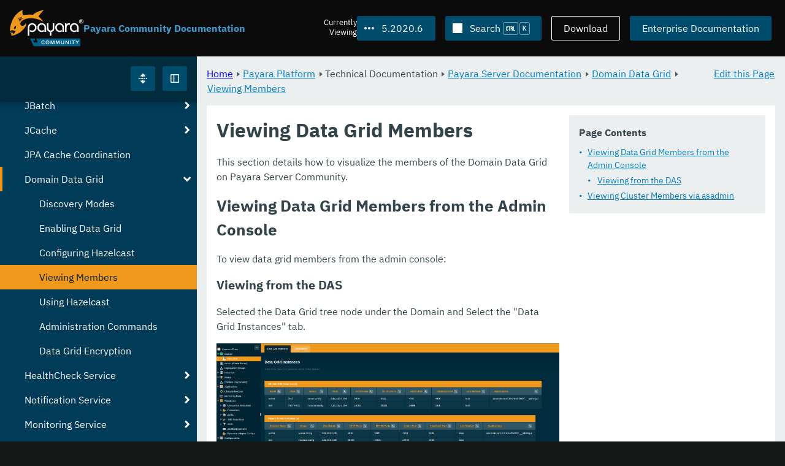

--- FILE ---
content_type: text/css; charset=utf-8
request_url: https://cdn.jsdelivr.net/npm/@docsearch/css@alpha
body_size: 2907
content:
/**
 * Skipped minification because the original files appears to be already minified.
 * Original file: /npm/@docsearch/css@3.0.0-alpha.50/dist/style.css
 *
 * Do NOT use SRI with dynamically generated files! More information: https://www.jsdelivr.com/using-sri-with-dynamic-files
 */
/*! @docsearch/css 3.0.0-alpha.50 | MIT License | © Algolia, Inc. and contributors | https://docsearch.algolia.com */
:root{--docsearch-primary-color:#5468ff;--docsearch-text-color:#1c1e21;--docsearch-spacing:12px;--docsearch-icon-stroke-width:1.4;--docsearch-highlight-color:var(--docsearch-primary-color);--docsearch-muted-color:#969faf;--docsearch-container-background:rgba(101,108,133,0.8);--docsearch-logo-color:#5468ff;--docsearch-modal-width:560px;--docsearch-modal-height:600px;--docsearch-modal-background:#f5f6f7;--docsearch-modal-shadow:inset 1px 1px 0 0 hsla(0,0%,100%,0.5),0 3px 8px 0 #555a64;--docsearch-searchbox-height:56px;--docsearch-searchbox-background:#ebedf0;--docsearch-searchbox-focus-background:#fff;--docsearch-searchbox-shadow:inset 0 0 0 2px var(--docsearch-primary-color);--docsearch-hit-height:56px;--docsearch-hit-color:#444950;--docsearch-hit-active-color:#fff;--docsearch-hit-background:#fff;--docsearch-hit-shadow:0 1px 3px 0 #d4d9e1;--docsearch-key-gradient:linear-gradient(-225deg,#d5dbe4,#f8f8f8);--docsearch-key-shadow:inset 0 -2px 0 0 #cdcde6,inset 0 0 1px 1px #fff,0 1px 2px 1px rgba(30,35,90,0.4);--docsearch-footer-height:44px;--docsearch-footer-background:#fff;--docsearch-footer-shadow:0 -1px 0 0 #e0e3e8,0 -3px 6px 0 rgba(69,98,155,0.12)}html[data-theme=dark]{--docsearch-text-color:#f5f6f7;--docsearch-container-background:rgba(9,10,17,0.8);--docsearch-modal-background:#15172a;--docsearch-modal-shadow:inset 1px 1px 0 0 #2c2e40,0 3px 8px 0 #000309;--docsearch-searchbox-background:#090a11;--docsearch-searchbox-focus-background:#000;--docsearch-hit-color:#bec3c9;--docsearch-hit-shadow:none;--docsearch-hit-background:#090a11;--docsearch-key-gradient:linear-gradient(-26.5deg,#565872,#31355b);--docsearch-key-shadow:inset 0 -2px 0 0 #282d55,inset 0 0 1px 1px #51577d,0 2px 2px 0 rgba(3,4,9,0.3);--docsearch-footer-background:#1e2136;--docsearch-footer-shadow:inset 0 1px 0 0 rgba(73,76,106,0.5),0 -4px 8px 0 rgba(0,0,0,0.2);--docsearch-logo-color:#fff;--docsearch-muted-color:#7f8497}.DocSearch-Button{align-items:center;background:var(--docsearch-searchbox-background);border:0;border-radius:40px;color:var(--docsearch-muted-color);cursor:pointer;display:flex;font-weight:500;height:36px;justify-content:space-between;margin:0 0 0 16px;padding:0 8px;user-select:none}.DocSearch-Button:active,.DocSearch-Button:focus,.DocSearch-Button:hover{background:var(--docsearch-searchbox-focus-background);box-shadow:var(--docsearch-searchbox-shadow);color:var(--docsearch-text-color);outline:none}.DocSearch-Button-Container{align-items:center;display:flex}.DocSearch-Search-Icon{stroke-width:1.6}.DocSearch-Button .DocSearch-Search-Icon{color:var(--docsearch-text-color)}.DocSearch-Button-Placeholder{font-size:1rem;padding:0 12px 0 6px}.DocSearch-Button-Keys{display:flex;min-width:calc(40px + .8em)}.DocSearch-Button-Key{align-items:center;background:var(--docsearch-key-gradient);border-radius:3px;box-shadow:var(--docsearch-key-shadow);color:var(--docsearch-muted-color);display:flex;height:18px;justify-content:center;margin-right:.4em;padding-bottom:2px;position:relative;top:-1px;width:20px}@media (max-width:750px){.DocSearch-Button-Keys,.DocSearch-Button-Placeholder{display:none}}.DocSearch--active{overflow:hidden!important}.DocSearch-Container,.DocSearch-Container *{box-sizing:border-box}.DocSearch-Container{background-color:var(--docsearch-container-background);height:100vh;left:0;position:fixed;top:0;width:100vw;z-index:200}.DocSearch-Container a{text-decoration:none}.DocSearch-Link{appearance:none;background:none;border:0;color:var(--docsearch-highlight-color);cursor:pointer;font:inherit;margin:0;padding:0}.DocSearch-Modal{background:var(--docsearch-modal-background);border-radius:6px;box-shadow:var(--docsearch-modal-shadow);flex-direction:column;margin:60px auto auto;max-width:var(--docsearch-modal-width);position:relative}.DocSearch-SearchBar{display:flex;padding:var(--docsearch-spacing) var(--docsearch-spacing) 0}.DocSearch-Form{align-items:center;background:var(--docsearch-searchbox-focus-background);border-radius:4px;box-shadow:var(--docsearch-searchbox-shadow);display:flex;height:var(--docsearch-searchbox-height);margin:0;padding:0 var(--docsearch-spacing);position:relative;width:100%}.DocSearch-Input{appearance:none;background:transparent;border:0;color:var(--docsearch-text-color);flex:1;font:inherit;font-size:1.2em;height:100%;outline:none;padding:0 0 0 8px;width:80%}.DocSearch-Input::placeholder{color:var(--docsearch-muted-color);opacity:1}.DocSearch-Input::-webkit-search-cancel-button,.DocSearch-Input::-webkit-search-decoration,.DocSearch-Input::-webkit-search-results-button,.DocSearch-Input::-webkit-search-results-decoration{display:none}.DocSearch-LoadingIndicator,.DocSearch-MagnifierLabel,.DocSearch-Reset{margin:0;padding:0}.DocSearch-MagnifierLabel,.DocSearch-Reset{align-items:center;color:var(--docsearch-highlight-color);display:flex;justify-content:center}.DocSearch-Container--Stalled .DocSearch-MagnifierLabel,.DocSearch-LoadingIndicator{display:none}.DocSearch-Container--Stalled .DocSearch-LoadingIndicator{align-items:center;color:var(--docsearch-highlight-color);display:flex;justify-content:center}@media screen and (prefers-reduced-motion:reduce){.DocSearch-Reset{animation:none;appearance:none;background:none;border:0;border-radius:50%;color:var(--docsearch-icon-color);cursor:pointer;right:0;stroke-width:var(--docsearch-icon-stroke-width)}}.DocSearch-Reset{animation:fade-in .1s ease-in forwards;appearance:none;background:none;border:0;border-radius:50%;color:var(--docsearch-icon-color);cursor:pointer;padding:2px;right:0;stroke-width:var(--docsearch-icon-stroke-width)}.DocSearch-Reset[hidden]{display:none}.DocSearch-Reset:focus{outline:none}.DocSearch-Reset:hover{color:var(--docsearch-highlight-color)}.DocSearch-LoadingIndicator svg,.DocSearch-MagnifierLabel svg{height:24px;width:24px}.DocSearch-Cancel{display:none}.DocSearch-Dropdown{max-height:calc(var(--docsearch-modal-height) - var(--docsearch-searchbox-height) - var(--docsearch-spacing) - var(--docsearch-footer-height));min-height:var(--docsearch-spacing);overflow-y:auto;overflow-y:overlay;padding:0 var(--docsearch-spacing);scrollbar-color:var(--docsearch-muted-color) var(--docsearch-modal-background);scrollbar-width:thin}.DocSearch-Dropdown::-webkit-scrollbar{width:12px}.DocSearch-Dropdown::-webkit-scrollbar-track{background:transparent}.DocSearch-Dropdown::-webkit-scrollbar-thumb{background-color:var(--docsearch-muted-color);border:3px solid var(--docsearch-modal-background);border-radius:20px}.DocSearch-Dropdown ul{list-style:none;margin:0;padding:0}.DocSearch-Label{font-size:.75em;line-height:1.6em}.DocSearch-Help,.DocSearch-Label{color:var(--docsearch-muted-color)}.DocSearch-Help{font-size:.9em;margin:0;user-select:none}.DocSearch-Title{font-size:1.2em}.DocSearch-Logo a{display:flex}.DocSearch-Logo svg{color:var(--docsearch-logo-color);margin-left:8px}.DocSearch-Hits:last-of-type{margin-bottom:24px}.DocSearch-Hits mark{background:none;color:var(--docsearch-highlight-color)}.DocSearch-HitsFooter{color:var(--docsearch-muted-color);display:flex;font-size:.85em;justify-content:center;margin-bottom:var(--docsearch-spacing);padding:var(--docsearch-spacing)}.DocSearch-HitsFooter a{border-bottom:1px solid;color:inherit}.DocSearch-Hit{border-radius:4px;display:flex;padding-bottom:4px;position:relative}@media screen and (prefers-reduced-motion:reduce){.DocSearch-Hit--deleting{transition:none}}.DocSearch-Hit--deleting{opacity:0;transition:all .25s linear}@media screen and (prefers-reduced-motion:reduce){.DocSearch-Hit--favoriting{transition:none}}.DocSearch-Hit--favoriting{transform:scale(0);transform-origin:top center;transition:all .25s linear;transition-delay:.25s}.DocSearch-Hit a{background:var(--docsearch-hit-background);border-radius:4px;box-shadow:var(--docsearch-hit-shadow);display:block;padding-left:var(--docsearch-spacing);width:100%}.DocSearch-Hit-source{background:var(--docsearch-modal-background);color:var(--docsearch-highlight-color);font-size:.85em;font-weight:600;line-height:32px;margin:0 -4px;padding:8px 4px 0;position:sticky;top:0;z-index:10}.DocSearch-Hit-Tree{color:var(--docsearch-muted-color);height:var(--docsearch-hit-height);opacity:.5;stroke-width:var(--docsearch-icon-stroke-width);width:24px}.DocSearch-Hit[aria-selected=true] a{background-color:var(--docsearch-highlight-color)}.DocSearch-Hit[aria-selected=true] mark{text-decoration:underline}.DocSearch-Hit-Container{align-items:center;color:var(--docsearch-hit-color);display:flex;flex-direction:row;height:var(--docsearch-hit-height);padding:0 var(--docsearch-spacing) 0 0}.DocSearch-Hit-icon{height:20px;width:20px}.DocSearch-Hit-action,.DocSearch-Hit-icon{color:var(--docsearch-muted-color);stroke-width:var(--docsearch-icon-stroke-width)}.DocSearch-Hit-action{align-items:center;display:flex;height:22px;width:22px}.DocSearch-Hit-action svg{display:block;height:18px;width:18px}.DocSearch-Hit-action+.DocSearch-Hit-action{margin-left:6px}.DocSearch-Hit-action-button{appearance:none;background:none;border:0;border-radius:50%;color:inherit;cursor:pointer;padding:2px}svg.DocSearch-Hit-Select-Icon{display:none}.DocSearch-Hit[aria-selected=true] .DocSearch-Hit-Select-Icon{display:block}.DocSearch-Hit-action-button:focus,.DocSearch-Hit-action-button:hover{background:rgba(0,0,0,.2);transition:background-color .1s ease-in}@media screen and (prefers-reduced-motion:reduce){.DocSearch-Hit-action-button:focus,.DocSearch-Hit-action-button:hover{transition:none}}.DocSearch-Hit-action-button:focus path,.DocSearch-Hit-action-button:hover path{fill:#fff}.DocSearch-Hit-content-wrapper{display:flex;flex:1 1 auto;flex-direction:column;font-weight:500;justify-content:center;line-height:1.2em;margin:0 8px;overflow-x:hidden;position:relative;text-overflow:ellipsis;white-space:nowrap;width:80%}.DocSearch-Hit-title{font-size:.9em}.DocSearch-Hit-path{color:var(--docsearch-muted-color);font-size:.75em}.DocSearch-Hit[aria-selected=true] .DocSearch-Hit-action,.DocSearch-Hit[aria-selected=true] .DocSearch-Hit-icon,.DocSearch-Hit[aria-selected=true] .DocSearch-Hit-path,.DocSearch-Hit[aria-selected=true] .DocSearch-Hit-text,.DocSearch-Hit[aria-selected=true] .DocSearch-Hit-title,.DocSearch-Hit[aria-selected=true] .DocSearch-Hit-Tree,.DocSearch-Hit[aria-selected=true] mark{color:var(--docsearch-hit-active-color)!important}@media screen and (prefers-reduced-motion:reduce){.DocSearch-Hit-action-button:focus,.DocSearch-Hit-action-button:hover{background:rgba(0,0,0,.2);transition:none}}.DocSearch-ErrorScreen,.DocSearch-NoResults,.DocSearch-StartScreen{font-size:.9em;margin:0 auto;padding:36px 0;text-align:center;width:80%}.DocSearch-Screen-Icon{color:var(--docsearch-muted-color);padding-bottom:12px}.DocSearch-NoResults-Prefill-List{display:inline-block;padding-bottom:24px;text-align:left}.DocSearch-NoResults-Prefill-List ul{display:inline-block;padding:8px 0 0}.DocSearch-NoResults-Prefill-List li{list-style-position:inside;list-style-type:"» "}.DocSearch-Prefill{appearance:none;background:none;border:0;border-radius:1em;color:var(--docsearch-highlight-color);cursor:pointer;display:inline-block;font-size:1em;font-weight:700;padding:0}.DocSearch-Prefill:focus,.DocSearch-Prefill:hover{outline:none;text-decoration:underline}.DocSearch-Footer{align-items:center;background:var(--docsearch-footer-background);border-radius:0 0 8px 8px;box-shadow:var(--docsearch-footer-shadow);display:flex;flex-direction:row-reverse;flex-shrink:0;height:var(--docsearch-footer-height);justify-content:space-between;padding:0 var(--docsearch-spacing);position:relative;user-select:none;width:100%;z-index:300}.DocSearch-Commands{color:var(--docsearch-muted-color);display:flex;list-style:none;margin:0;padding:0}.DocSearch-Commands li{align-items:center;display:flex}.DocSearch-Commands li:not(:last-of-type){margin-right:.8em}.DocSearch-Commands-Key{align-items:center;background:var(--docsearch-key-gradient);border-radius:2px;box-shadow:var(--docsearch-key-shadow);display:flex;height:18px;justify-content:center;margin-right:.4em;padding-bottom:1px;width:20px}@media (max-width:750px){:root{--docsearch-spacing:10px;--docsearch-footer-height:40px}.DocSearch-Dropdown{height:100%}.DocSearch-Container{height:100vh;height:-webkit-fill-available;height:calc(var(--docsearch-vh, 1vh)*100);position:absolute}.DocSearch-Footer{border-radius:0;bottom:0;position:absolute}.DocSearch-Hit-content-wrapper{display:flex;position:relative;width:80%}.DocSearch-Modal{border-radius:0;box-shadow:none;height:100vh;height:-webkit-fill-available;height:calc(var(--docsearch-vh, 1vh)*100);margin:0;max-width:100%;width:100%}.DocSearch-Dropdown{max-height:calc(var(--docsearch-vh, 1vh)*100 - var(--docsearch-searchbox-height) - var(--docsearch-spacing) - var(--docsearch-footer-height))}.DocSearch-Cancel{appearance:none;background:none;border:0;color:var(--docsearch-highlight-color);cursor:pointer;display:inline-block;flex:none;font:inherit;font-size:1em;font-weight:500;margin-left:var(--docsearch-spacing);outline:none;overflow:hidden;padding:0;user-select:none;white-space:nowrap}.DocSearch-Commands,.DocSearch-Hit-Tree{display:none}}@keyframes fade-in{0%{opacity:0}to{opacity:1}}